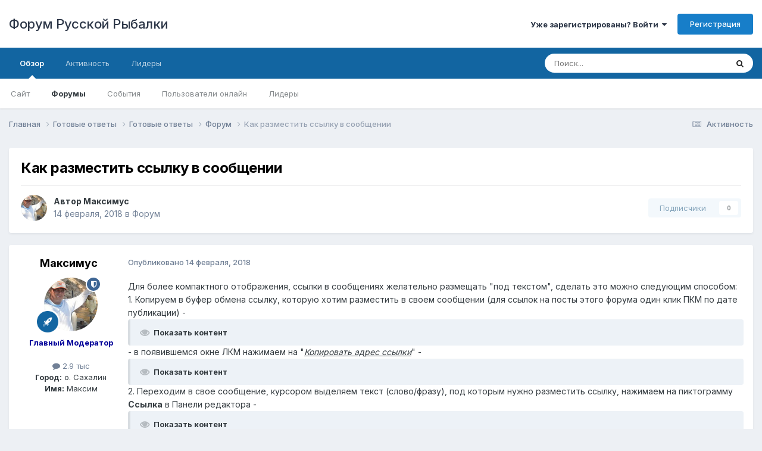

--- FILE ---
content_type: text/html;charset=UTF-8
request_url: https://rus-fishsoft.ru/forum/index.php?/topic/33004-%D0%BA%D0%B0%D0%BA-%D1%80%D0%B0%D0%B7%D0%BC%D0%B5%D1%81%D1%82%D0%B8%D1%82%D1%8C-%D1%81%D1%81%D1%8B%D0%BB%D0%BA%D1%83-%D0%B2-%D1%81%D0%BE%D0%BE%D0%B1%D1%89%D0%B5%D0%BD%D0%B8%D0%B8/
body_size: 12116
content:
<!DOCTYPE html>
<html lang="ru-RU" dir="ltr">
	<head>
		<meta charset="utf-8">
        
		<title>Как разместить ссылку в сообщении - Форум - Форум Русской Рыбалки</title>
		
		
		
		

	<meta name="viewport" content="width=device-width, initial-scale=1">



	<meta name="twitter:card" content="summary_large_image" />




	
		
			
				<meta property="og:title" content="Как разместить ссылку в сообщении">
			
		
	

	
		
			
				<meta property="og:type" content="website">
			
		
	

	
		
			
				<meta property="og:url" content="https://rus-fishsoft.ru/forum/index.php?/topic/33004-%D0%BA%D0%B0%D0%BA-%D1%80%D0%B0%D0%B7%D0%BC%D0%B5%D1%81%D1%82%D0%B8%D1%82%D1%8C-%D1%81%D1%81%D1%8B%D0%BB%D0%BA%D1%83-%D0%B2-%D1%81%D0%BE%D0%BE%D0%B1%D1%89%D0%B5%D0%BD%D0%B8%D0%B8/">
			
		
	

	
		
			
				<meta name="description" content="Для более компактного отображения, ссылки в сообщениях желательно размещать &quot;под текстом&quot;, сделать это можно следующим способом: 1. Копируем в буфер обмена ссылку, которую хотим разместить в своем сообщении (для ссылок на посты этого форума один клик ПКМ по дате публикации) - Скрытый текст - в по...">
			
		
	

	
		
			
				<meta property="og:description" content="Для более компактного отображения, ссылки в сообщениях желательно размещать &quot;под текстом&quot;, сделать это можно следующим способом: 1. Копируем в буфер обмена ссылку, которую хотим разместить в своем сообщении (для ссылок на посты этого форума один клик ПКМ по дате публикации) - Скрытый текст - в по...">
			
		
	

	
		
			
				<meta property="og:updated_time" content="2018-02-14T01:08:36Z">
			
		
	

	
		
			
				<meta property="og:image" content="https://rus-fishsoft.ru/forum/uploads/monthly_2018_02/5a838fc90a18c_2018-02-14(7).png.8c21cc33cf3a6489127bc55c14fce32b.png">
			
		
	

	
		
			
				<meta property="og:site_name" content="Форум Русской Рыбалки">
			
		
	

	
		
			
				<meta property="og:locale" content="ru_RU">
			
		
	


	
		<link rel="canonical" href="https://rus-fishsoft.ru/forum/index.php?/topic/33004-%D0%BA%D0%B0%D0%BA-%D1%80%D0%B0%D0%B7%D0%BC%D0%B5%D1%81%D1%82%D0%B8%D1%82%D1%8C-%D1%81%D1%81%D1%8B%D0%BB%D0%BA%D1%83-%D0%B2-%D1%81%D0%BE%D0%BE%D0%B1%D1%89%D0%B5%D0%BD%D0%B8%D0%B8/" />
	





<link rel="manifest" href="https://rus-fishsoft.ru/forum/index.php?/manifest.webmanifest/">
<meta name="msapplication-config" content="https://rus-fishsoft.ru/forum/index.php?/browserconfig.xml/">
<meta name="msapplication-starturl" content="/">
<meta name="application-name" content="Форум Русской Рыбалки">
<meta name="apple-mobile-web-app-title" content="Форум Русской Рыбалки">

	<meta name="theme-color" content="#ffffff">










<link rel="preload" href="//rus-fishsoft.ru/forum/applications/core/interface/font/fontawesome-webfont.woff2?v=4.7.0" as="font" crossorigin="anonymous">
		


	<link rel="preconnect" href="https://fonts.googleapis.com">
	<link rel="preconnect" href="https://fonts.gstatic.com" crossorigin>
	
		<link href="https://fonts.googleapis.com/css2?family=Inter:wght@300;400;500;600;700&display=swap" rel="stylesheet">
	



	<link rel='stylesheet' href='https://rus-fishsoft.ru/forum/uploads/css_built_1/341e4a57816af3ba440d891ca87450ff_framework.css?v=28b77020211756272743' media='all'>

	<link rel='stylesheet' href='https://rus-fishsoft.ru/forum/uploads/css_built_1/05e81b71abe4f22d6eb8d1a929494829_responsive.css?v=28b77020211756272743' media='all'>

	<link rel='stylesheet' href='https://rus-fishsoft.ru/forum/uploads/css_built_1/20446cf2d164adcc029377cb04d43d17_flags.css?v=28b77020211756272743' media='all'>

	<link rel='stylesheet' href='https://rus-fishsoft.ru/forum/uploads/css_built_1/90eb5adf50a8c640f633d47fd7eb1778_core.css?v=28b77020211756272743' media='all'>

	<link rel='stylesheet' href='https://rus-fishsoft.ru/forum/uploads/css_built_1/5a0da001ccc2200dc5625c3f3934497d_core_responsive.css?v=28b77020211756272743' media='all'>

	<link rel='stylesheet' href='https://rus-fishsoft.ru/forum/uploads/css_built_1/62e269ced0fdab7e30e026f1d30ae516_forums.css?v=28b77020211756272743' media='all'>

	<link rel='stylesheet' href='https://rus-fishsoft.ru/forum/uploads/css_built_1/76e62c573090645fb99a15a363d8620e_forums_responsive.css?v=28b77020211756272743' media='all'>

	<link rel='stylesheet' href='https://rus-fishsoft.ru/forum/uploads/css_built_1/ebdea0c6a7dab6d37900b9190d3ac77b_topics.css?v=28b77020211756272743' media='all'>





<link rel='stylesheet' href='https://rus-fishsoft.ru/forum/uploads/css_built_1/258adbb6e4f3e83cd3b355f84e3fa002_custom.css?v=28b77020211756272743' media='all'>




		
		

	</head>
	<body class='ipsApp ipsApp_front ipsJS_none ipsClearfix' data-controller='core.front.core.app' data-message="" data-pageApp='forums' data-pageLocation='front' data-pageModule='forums' data-pageController='topic' data-pageID='33004'  >
		
        

        

		<a href='#ipsLayout_mainArea' class='ipsHide' title='Перейти к основному содержанию на этой странице' accesskey='m'>Перейти к содержанию</a>
		





		<div id='ipsLayout_header' class='ipsClearfix'>
			<header>
				<div class='ipsLayout_container'>
					

<a href='https://rus-fishsoft.ru/forum/' id='elSiteTitle' accesskey='1'>Форум Русской Рыбалки</a>

					
						

	<ul id='elUserNav' class='ipsList_inline cSignedOut ipsResponsive_showDesktop'>
		
        
		
        
        
            
            <li id='elSignInLink'>
                <a href='https://rus-fishsoft.ru/forum/index.php?/login/' data-ipsMenu-closeOnClick="false" data-ipsMenu id='elUserSignIn'>
                    Уже зарегистрированы? Войти &nbsp;<i class='fa fa-caret-down'></i>
                </a>
                
<div id='elUserSignIn_menu' class='ipsMenu ipsMenu_auto ipsHide'>
	<form accept-charset='utf-8' method='post' action='https://rus-fishsoft.ru/forum/index.php?/login/'>
		<input type="hidden" name="csrfKey" value="e34dabd57aaa8876a9b2f872af46d250">
		<input type="hidden" name="ref" value="[base64]">
		<div data-role="loginForm">
			
			
			
				
<div class="ipsPad ipsForm ipsForm_vertical">
	<h4 class="ipsType_sectionHead">Войти</h4>
	<br><br>
	<ul class='ipsList_reset'>
		<li class="ipsFieldRow ipsFieldRow_noLabel ipsFieldRow_fullWidth">
			
			
				<input type="text" placeholder="Отображаемое имя или email адрес" name="auth" autocomplete="email">
			
		</li>
		<li class="ipsFieldRow ipsFieldRow_noLabel ipsFieldRow_fullWidth">
			<input type="password" placeholder="Пароль" name="password" autocomplete="current-password">
		</li>
		<li class="ipsFieldRow ipsFieldRow_checkbox ipsClearfix">
			<span class="ipsCustomInput">
				<input type="checkbox" name="remember_me" id="remember_me_checkbox" value="1" checked aria-checked="true">
				<span></span>
			</span>
			<div class="ipsFieldRow_content">
				<label class="ipsFieldRow_label" for="remember_me_checkbox">Запомнить</label>
				<span class="ipsFieldRow_desc">Не рекомендуется для компьютеров с общим доступом</span>
			</div>
		</li>
		<li class="ipsFieldRow ipsFieldRow_fullWidth">
			<button type="submit" name="_processLogin" value="usernamepassword" class="ipsButton ipsButton_primary ipsButton_small" id="elSignIn_submit">Войти</button>
			
				<p class="ipsType_right ipsType_small">
					
						<a href='https://rus-fishsoft.ru/forum/index.php?/lostpassword/' data-ipsDialog data-ipsDialog-title='Забыли пароль?'>
					
					Забыли пароль?</a>
				</p>
			
		</li>
	</ul>
</div>
			
		</div>
	</form>
</div>
            </li>
            
        
		
			<li>
				
					<a href='https://rus-fishsoft.ru/forum/index.php?/register/' data-ipsDialog data-ipsDialog-size='narrow' data-ipsDialog-title='Регистрация' id='elRegisterButton' class='ipsButton ipsButton_normal ipsButton_primary'>Регистрация</a>
				
			</li>
		
	</ul>

						
<ul class='ipsMobileHamburger ipsList_reset ipsResponsive_hideDesktop'>
	<li data-ipsDrawer data-ipsDrawer-drawerElem='#elMobileDrawer'>
		<a href='#' >
			
			
				
			
			
			
			<i class='fa fa-navicon'></i>
		</a>
	</li>
</ul>
					
				</div>
			</header>
			

	<nav data-controller='core.front.core.navBar' class=' ipsResponsive_showDesktop'>
		<div class='ipsNavBar_primary ipsLayout_container '>
			<ul data-role="primaryNavBar" class='ipsClearfix'>
				


	
		
		
			
		
		<li class='ipsNavBar_active' data-active id='elNavSecondary_1' data-role="navBarItem" data-navApp="core" data-navExt="CustomItem">
			
			
				<a href="https://rus-fishsoft.ru/forum/"  data-navItem-id="1" data-navDefault>
					Обзор<span class='ipsNavBar_active__identifier'></span>
				</a>
			
			
				<ul class='ipsNavBar_secondary ' data-role='secondaryNavBar'>
					


	
		
		
		<li  id='elNavSecondary_17' data-role="navBarItem" data-navApp="core" data-navExt="CustomItem">
			
			
				<a href="http://rus-fishsoft.ru" target='_blank' rel="noopener" data-navItem-id="17" >
					Сайт<span class='ipsNavBar_active__identifier'></span>
				</a>
			
			
		</li>
	
	

	
		
		
			
		
		<li class='ipsNavBar_active' data-active id='elNavSecondary_10' data-role="navBarItem" data-navApp="forums" data-navExt="Forums">
			
			
				<a href="https://rus-fishsoft.ru/forum/index.php"  data-navItem-id="10" data-navDefault>
					Форумы<span class='ipsNavBar_active__identifier'></span>
				</a>
			
			
		</li>
	
	

	
		
		
		<li  id='elNavSecondary_11' data-role="navBarItem" data-navApp="calendar" data-navExt="Calendar">
			
			
				<a href="https://rus-fishsoft.ru/forum/index.php?/events/"  data-navItem-id="11" >
					События<span class='ipsNavBar_active__identifier'></span>
				</a>
			
			
		</li>
	
	

	
		
		
		<li  id='elNavSecondary_14' data-role="navBarItem" data-navApp="core" data-navExt="OnlineUsers">
			
			
				<a href="https://rus-fishsoft.ru/forum/index.php?/online/"  data-navItem-id="14" >
					Пользователи онлайн<span class='ipsNavBar_active__identifier'></span>
				</a>
			
			
		</li>
	
	

	
		
		
		<li  id='elNavSecondary_15' data-role="navBarItem" data-navApp="core" data-navExt="Leaderboard">
			
			
				<a href="https://rus-fishsoft.ru/forum/index.php?/leaderboard/"  data-navItem-id="15" >
					Лидеры<span class='ipsNavBar_active__identifier'></span>
				</a>
			
			
		</li>
	
	

					<li class='ipsHide' id='elNavigationMore_1' data-role='navMore'>
						<a href='#' data-ipsMenu data-ipsMenu-appendTo='#elNavigationMore_1' id='elNavigationMore_1_dropdown'>Больше <i class='fa fa-caret-down'></i></a>
						<ul class='ipsHide ipsMenu ipsMenu_auto' id='elNavigationMore_1_dropdown_menu' data-role='moreDropdown'></ul>
					</li>
				</ul>
			
		</li>
	
	

	
		
		
		<li  id='elNavSecondary_2' data-role="navBarItem" data-navApp="core" data-navExt="CustomItem">
			
			
				<a href="https://rus-fishsoft.ru/forum/index.php?/discover/"  data-navItem-id="2" >
					Активность<span class='ipsNavBar_active__identifier'></span>
				</a>
			
			
				<ul class='ipsNavBar_secondary ipsHide' data-role='secondaryNavBar'>
					


	
		
		
		<li  id='elNavSecondary_4' data-role="navBarItem" data-navApp="core" data-navExt="AllActivity">
			
			
				<a href="https://rus-fishsoft.ru/forum/index.php?/discover/"  data-navItem-id="4" >
					Активность<span class='ipsNavBar_active__identifier'></span>
				</a>
			
			
		</li>
	
	

	
	

	
	

	
	

	
		
		
		<li  id='elNavSecondary_8' data-role="navBarItem" data-navApp="core" data-navExt="Search">
			
			
				<a href="https://rus-fishsoft.ru/forum/index.php?/search/"  data-navItem-id="8" >
					Поиск<span class='ipsNavBar_active__identifier'></span>
				</a>
			
			
		</li>
	
	

					<li class='ipsHide' id='elNavigationMore_2' data-role='navMore'>
						<a href='#' data-ipsMenu data-ipsMenu-appendTo='#elNavigationMore_2' id='elNavigationMore_2_dropdown'>Больше <i class='fa fa-caret-down'></i></a>
						<ul class='ipsHide ipsMenu ipsMenu_auto' id='elNavigationMore_2_dropdown_menu' data-role='moreDropdown'></ul>
					</li>
				</ul>
			
		</li>
	
	

	
		
		
		<li  id='elNavSecondary_16' data-role="navBarItem" data-navApp="core" data-navExt="Leaderboard">
			
			
				<a href="https://rus-fishsoft.ru/forum/index.php?/leaderboard/"  data-navItem-id="16" >
					Лидеры<span class='ipsNavBar_active__identifier'></span>
				</a>
			
			
		</li>
	
	

				<li class='ipsHide' id='elNavigationMore' data-role='navMore'>
					<a href='#' data-ipsMenu data-ipsMenu-appendTo='#elNavigationMore' id='elNavigationMore_dropdown'>Больше</a>
					<ul class='ipsNavBar_secondary ipsHide' data-role='secondaryNavBar'>
						<li class='ipsHide' id='elNavigationMore_more' data-role='navMore'>
							<a href='#' data-ipsMenu data-ipsMenu-appendTo='#elNavigationMore_more' id='elNavigationMore_more_dropdown'>Больше <i class='fa fa-caret-down'></i></a>
							<ul class='ipsHide ipsMenu ipsMenu_auto' id='elNavigationMore_more_dropdown_menu' data-role='moreDropdown'></ul>
						</li>
					</ul>
				</li>
			</ul>
			

	<div id="elSearchWrapper">
		<div id='elSearch' data-controller="core.front.core.quickSearch">
			<form accept-charset='utf-8' action='//rus-fishsoft.ru/forum/index.php?/search/&amp;do=quicksearch' method='post'>
                <input type='search' id='elSearchField' placeholder='Поиск...' name='q' autocomplete='off' aria-label='Поиск'>
                <details class='cSearchFilter'>
                    <summary class='cSearchFilter__text'></summary>
                    <ul class='cSearchFilter__menu'>
                        
                        <li><label><input type="radio" name="type" value="all" ><span class='cSearchFilter__menuText'>Везде</span></label></li>
                        
                            
                                <li><label><input type="radio" name="type" value='contextual_{&quot;type&quot;:&quot;forums_topic&quot;,&quot;nodes&quot;:620}' checked><span class='cSearchFilter__menuText'>Этот форум</span></label></li>
                            
                                <li><label><input type="radio" name="type" value='contextual_{&quot;type&quot;:&quot;forums_topic&quot;,&quot;item&quot;:33004}' checked><span class='cSearchFilter__menuText'>Эта тема</span></label></li>
                            
                        
                        
                            <li><label><input type="radio" name="type" value="forums_topic"><span class='cSearchFilter__menuText'>Темы</span></label></li>
                        
                            <li><label><input type="radio" name="type" value="calendar_event"><span class='cSearchFilter__menuText'>События</span></label></li>
                        
                            <li><label><input type="radio" name="type" value="core_members"><span class='cSearchFilter__menuText'>Пользователи</span></label></li>
                        
                    </ul>
                </details>
				<button class='cSearchSubmit' type="submit" aria-label='Поиск'><i class="fa fa-search"></i></button>
			</form>
		</div>
	</div>

		</div>
	</nav>

			
<ul id='elMobileNav' class='ipsResponsive_hideDesktop' data-controller='core.front.core.mobileNav'>
	
		
			
			
				
				
			
				
				
			
				
					<li id='elMobileBreadcrumb'>
						<a href='https://rus-fishsoft.ru/forum/index.php?/forum/620-%D1%84%D0%BE%D1%80%D1%83%D0%BC/'>
							<span>Форум</span>
						</a>
					</li>
				
				
			
				
				
			
		
	
	
	
	<li >
		<a data-action="defaultStream" href='https://rus-fishsoft.ru/forum/index.php?/discover/'><i class="fa fa-newspaper-o" aria-hidden="true"></i></a>
	</li>

	

	
		<li class='ipsJS_show'>
			<a href='https://rus-fishsoft.ru/forum/index.php?/search/'><i class='fa fa-search'></i></a>
		</li>
	
</ul>
		</div>
		<main id='ipsLayout_body' class='ipsLayout_container'>
			<div id='ipsLayout_contentArea'>
				<div id='ipsLayout_contentWrapper'>
					
<nav class='ipsBreadcrumb ipsBreadcrumb_top ipsFaded_withHover'>
	

	<ul class='ipsList_inline ipsPos_right'>
		
		<li >
			<a data-action="defaultStream" class='ipsType_light '  href='https://rus-fishsoft.ru/forum/index.php?/discover/'><i class="fa fa-newspaper-o" aria-hidden="true"></i> <span>Активность</span></a>
		</li>
		
	</ul>

	<ul data-role="breadcrumbList">
		<li>
			<a title="Главная" href='https://rus-fishsoft.ru/forum/'>
				<span>Главная <i class='fa fa-angle-right'></i></span>
			</a>
		</li>
		
		
			<li>
				
					<a href='https://rus-fishsoft.ru/forum/index.php?/forum/107-%D0%B3%D0%BE%D1%82%D0%BE%D0%B2%D1%8B%D0%B5-%D0%BE%D1%82%D0%B2%D0%B5%D1%82%D1%8B/'>
						<span>Готовые ответы <i class='fa fa-angle-right' aria-hidden="true"></i></span>
					</a>
				
			</li>
		
			<li>
				
					<a href='https://rus-fishsoft.ru/forum/index.php?/forum/109-%D0%B3%D0%BE%D1%82%D0%BE%D0%B2%D1%8B%D0%B5-%D0%BE%D1%82%D0%B2%D0%B5%D1%82%D1%8B/'>
						<span>Готовые ответы <i class='fa fa-angle-right' aria-hidden="true"></i></span>
					</a>
				
			</li>
		
			<li>
				
					<a href='https://rus-fishsoft.ru/forum/index.php?/forum/620-%D1%84%D0%BE%D1%80%D1%83%D0%BC/'>
						<span>Форум <i class='fa fa-angle-right' aria-hidden="true"></i></span>
					</a>
				
			</li>
		
			<li>
				
					Как разместить ссылку в сообщении
				
			</li>
		
	</ul>
</nav>
					
					<div id='ipsLayout_mainArea'>
						
						
						
						

	




						



<div class='ipsPageHeader ipsResponsive_pull ipsBox ipsPadding sm:ipsPadding:half ipsMargin_bottom'>
		
	
	<div class='ipsFlex ipsFlex-ai:center ipsFlex-fw:wrap ipsGap:4'>
		<div class='ipsFlex-flex:11'>
			<h1 class='ipsType_pageTitle ipsContained_container'>
				

				
				
					<span class='ipsType_break ipsContained'>
						<span>Как разместить ссылку в сообщении</span>
					</span>
				
			</h1>
			
			
		</div>
		
	</div>
	<hr class='ipsHr'>
	<div class='ipsPageHeader__meta ipsFlex ipsFlex-jc:between ipsFlex-ai:center ipsFlex-fw:wrap ipsGap:3'>
		<div class='ipsFlex-flex:11'>
			<div class='ipsPhotoPanel ipsPhotoPanel_mini ipsPhotoPanel_notPhone ipsClearfix'>
				


	<a href="https://rus-fishsoft.ru/forum/index.php?/profile/461-%D0%BC%D0%B0%D0%BA%D1%81%D0%B8%D0%BC%D1%83%D1%81/" rel="nofollow" data-ipsHover data-ipsHover-width="370" data-ipsHover-target="https://rus-fishsoft.ru/forum/index.php?/profile/461-%D0%BC%D0%B0%D0%BA%D1%81%D0%B8%D0%BC%D1%83%D1%81/&amp;do=hovercard" class="ipsUserPhoto ipsUserPhoto_mini" title="Перейти в профиль Максимус">
		<img src='https://rus-fishsoft.ru/forum/uploads/monthly_2020_01/DSC_9428.thumb.jpg.2f92b66490afb99be6d504aec482f6c8.jpg' alt='Максимус' loading="lazy">
	</a>

				<div>
					<p class='ipsType_reset ipsType_blendLinks'>
						<span class='ipsType_normal'>
						
							<strong>Автор 


<a href='https://rus-fishsoft.ru/forum/index.php?/profile/461-%D0%BC%D0%B0%D0%BA%D1%81%D0%B8%D0%BC%D1%83%D1%81/' rel="nofollow" data-ipsHover data-ipsHover-width='370' data-ipsHover-target='https://rus-fishsoft.ru/forum/index.php?/profile/461-%D0%BC%D0%B0%D0%BA%D1%81%D0%B8%D0%BC%D1%83%D1%81/&amp;do=hovercard&amp;referrer=https%253A%252F%252Frus-fishsoft.ru%252Fforum%252Findex.php%253F%252Ftopic%252F33004-%2525D0%2525BA%2525D0%2525B0%2525D0%2525BA-%2525D1%252580%2525D0%2525B0%2525D0%2525B7%2525D0%2525BC%2525D0%2525B5%2525D1%252581%2525D1%252582%2525D0%2525B8%2525D1%252582%2525D1%25258C-%2525D1%252581%2525D1%252581%2525D1%25258B%2525D0%2525BB%2525D0%2525BA%2525D1%252583-%2525D0%2525B2-%2525D1%252581%2525D0%2525BE%2525D0%2525BE%2525D0%2525B1%2525D1%252589%2525D0%2525B5%2525D0%2525BD%2525D0%2525B8%2525D0%2525B8%252F' title="Перейти в профиль Максимус" class="ipsType_break">Максимус</a></strong><br />
							<span class='ipsType_light'><time datetime='2018-02-14T01:08:36Z' title='02/14/18 01:08' data-short='7 г.'>14 февраля, 2018</time> в <a href="https://rus-fishsoft.ru/forum/index.php?/forum/620-%D1%84%D0%BE%D1%80%D1%83%D0%BC/">Форум</a></span>
						
						</span>
					</p>
				</div>
			</div>
		</div>
		
			<div class='ipsFlex-flex:01 ipsResponsive_hidePhone'>
				<div class='ipsShareLinks'>
					
						


					
					
                    

					



					

<div data-followApp='forums' data-followArea='topic' data-followID='33004' data-controller='core.front.core.followButton'>
	

	<a href='https://rus-fishsoft.ru/forum/index.php?/login/' rel="nofollow" class="ipsFollow ipsPos_middle ipsButton ipsButton_light ipsButton_verySmall ipsButton_disabled" data-role="followButton" data-ipsTooltip title='Авторизация'>
		<span>Подписчики</span>
		<span class='ipsCommentCount'>0</span>
	</a>

</div>
				</div>
			</div>
					
	</div>
	
	
</div>








<div class='ipsClearfix'>
	<ul class="ipsToolList ipsToolList_horizontal ipsClearfix ipsSpacer_both ipsResponsive_hidePhone">
		
		
		
	</ul>
</div>

<div id='comments' data-controller='core.front.core.commentFeed,forums.front.topic.view, core.front.core.ignoredComments' data-autoPoll data-baseURL='https://rus-fishsoft.ru/forum/index.php?/topic/33004-%D0%BA%D0%B0%D0%BA-%D1%80%D0%B0%D0%B7%D0%BC%D0%B5%D1%81%D1%82%D0%B8%D1%82%D1%8C-%D1%81%D1%81%D1%8B%D0%BB%D0%BA%D1%83-%D0%B2-%D1%81%D0%BE%D0%BE%D0%B1%D1%89%D0%B5%D0%BD%D0%B8%D0%B8/' data-lastPage data-feedID='topic-33004' class='cTopic ipsClear ipsSpacer_top'>
	
			
	

	

<div data-controller='core.front.core.recommendedComments' data-url='https://rus-fishsoft.ru/forum/index.php?/topic/33004-%D0%BA%D0%B0%D0%BA-%D1%80%D0%B0%D0%B7%D0%BC%D0%B5%D1%81%D1%82%D0%B8%D1%82%D1%8C-%D1%81%D1%81%D1%8B%D0%BB%D0%BA%D1%83-%D0%B2-%D1%81%D0%BE%D0%BE%D0%B1%D1%89%D0%B5%D0%BD%D0%B8%D0%B8/&amp;recommended=comments' class='ipsRecommendedComments ipsHide'>
	<div data-role="recommendedComments">
		<h2 class='ipsType_sectionHead ipsType_large ipsType_bold ipsMargin_bottom'>Рекомендуемые сообщения</h2>
		
	</div>
</div>
	
	<div id="elPostFeed" data-role='commentFeed' data-controller='core.front.core.moderation' >
		<form action="https://rus-fishsoft.ru/forum/index.php?/topic/33004-%D0%BA%D0%B0%D0%BA-%D1%80%D0%B0%D0%B7%D0%BC%D0%B5%D1%81%D1%82%D0%B8%D1%82%D1%8C-%D1%81%D1%81%D1%8B%D0%BB%D0%BA%D1%83-%D0%B2-%D1%81%D0%BE%D0%BE%D0%B1%D1%89%D0%B5%D0%BD%D0%B8%D0%B8/&amp;csrfKey=e34dabd57aaa8876a9b2f872af46d250&amp;do=multimodComment" method="post" data-ipsPageAction data-role='moderationTools'>
			
			
				

					

					
					



<a id='findComment-365503'></a>
<a id='comment-365503'></a>
<article  id='elComment_365503' class='cPost ipsBox ipsResponsive_pull  ipsComment  ipsComment_parent ipsClearfix ipsClear ipsColumns ipsColumns_noSpacing ipsColumns_collapsePhone    '>
	

	

	<div class='cAuthorPane_mobile ipsResponsive_showPhone'>
		<div class='cAuthorPane_photo'>
			<div class='cAuthorPane_photoWrap'>
				


	<a href="https://rus-fishsoft.ru/forum/index.php?/profile/461-%D0%BC%D0%B0%D0%BA%D1%81%D0%B8%D0%BC%D1%83%D1%81/" rel="nofollow" data-ipsHover data-ipsHover-width="370" data-ipsHover-target="https://rus-fishsoft.ru/forum/index.php?/profile/461-%D0%BC%D0%B0%D0%BA%D1%81%D0%B8%D0%BC%D1%83%D1%81/&amp;do=hovercard" class="ipsUserPhoto ipsUserPhoto_large" title="Перейти в профиль Максимус">
		<img src='https://rus-fishsoft.ru/forum/uploads/monthly_2020_01/DSC_9428.thumb.jpg.2f92b66490afb99be6d504aec482f6c8.jpg' alt='Максимус' loading="lazy">
	</a>

				
				<span class="cAuthorPane_badge cAuthorPane_badge--moderator" data-ipsTooltip title="Максимус модератор"></span>
				
				
					<a href="https://rus-fishsoft.ru/forum/index.php?/profile/461-%D0%BC%D0%B0%D0%BA%D1%81%D0%B8%D0%BC%D1%83%D1%81/badges/" rel="nofollow">
						
<img src='https://rus-fishsoft.ru/forum/uploads/set_resources_1/84c1e40ea0e759e3f1505eb1788ddf3c_default_rank.png' loading="lazy" alt="Продвинутый пользователь" class="cAuthorPane_badge cAuthorPane_badge--rank ipsOutline ipsOutline:2px" data-ipsTooltip title="Звание: Продвинутый пользователь (3/3)">
					</a>
				
			</div>
		</div>
		<div class='cAuthorPane_content'>
			<h3 class='ipsType_sectionHead cAuthorPane_author ipsType_break ipsType_blendLinks ipsFlex ipsFlex-ai:center'>
				


<a href='https://rus-fishsoft.ru/forum/index.php?/profile/461-%D0%BC%D0%B0%D0%BA%D1%81%D0%B8%D0%BC%D1%83%D1%81/' rel="nofollow" data-ipsHover data-ipsHover-width='370' data-ipsHover-target='https://rus-fishsoft.ru/forum/index.php?/profile/461-%D0%BC%D0%B0%D0%BA%D1%81%D0%B8%D0%BC%D1%83%D1%81/&amp;do=hovercard&amp;referrer=https%253A%252F%252Frus-fishsoft.ru%252Fforum%252Findex.php%253F%252Ftopic%252F33004-%2525D0%2525BA%2525D0%2525B0%2525D0%2525BA-%2525D1%252580%2525D0%2525B0%2525D0%2525B7%2525D0%2525BC%2525D0%2525B5%2525D1%252581%2525D1%252582%2525D0%2525B8%2525D1%252582%2525D1%25258C-%2525D1%252581%2525D1%252581%2525D1%25258B%2525D0%2525BB%2525D0%2525BA%2525D1%252583-%2525D0%2525B2-%2525D1%252581%2525D0%2525BE%2525D0%2525BE%2525D0%2525B1%2525D1%252589%2525D0%2525B5%2525D0%2525BD%2525D0%2525B8%2525D0%2525B8%252F' title="Перейти в профиль Максимус" class="ipsType_break"><b><span style='color:#000099'>Максимус</span></b></a>
			</h3>
			<div class='ipsType_light ipsType_reset'>
			    <a href='https://rus-fishsoft.ru/forum/index.php?/topic/33004-%D0%BA%D0%B0%D0%BA-%D1%80%D0%B0%D0%B7%D0%BC%D0%B5%D1%81%D1%82%D0%B8%D1%82%D1%8C-%D1%81%D1%81%D1%8B%D0%BB%D0%BA%D1%83-%D0%B2-%D1%81%D0%BE%D0%BE%D0%B1%D1%89%D0%B5%D0%BD%D0%B8%D0%B8/#findComment-365503' rel="nofollow" class='ipsType_blendLinks'>Опубликовано <time datetime='2018-02-14T01:08:36Z' title='02/14/18 01:08' data-short='7 г.'>14 февраля, 2018</time></a>
				
			</div>
		</div>
	</div>
	<aside class='ipsComment_author cAuthorPane ipsColumn ipsColumn_medium ipsResponsive_hidePhone'>
		<h3 class='ipsType_sectionHead cAuthorPane_author ipsType_blendLinks ipsType_break'><strong>


<a href='https://rus-fishsoft.ru/forum/index.php?/profile/461-%D0%BC%D0%B0%D0%BA%D1%81%D0%B8%D0%BC%D1%83%D1%81/' rel="nofollow" data-ipsHover data-ipsHover-width='370' data-ipsHover-target='https://rus-fishsoft.ru/forum/index.php?/profile/461-%D0%BC%D0%B0%D0%BA%D1%81%D0%B8%D0%BC%D1%83%D1%81/&amp;do=hovercard&amp;referrer=https%253A%252F%252Frus-fishsoft.ru%252Fforum%252Findex.php%253F%252Ftopic%252F33004-%2525D0%2525BA%2525D0%2525B0%2525D0%2525BA-%2525D1%252580%2525D0%2525B0%2525D0%2525B7%2525D0%2525BC%2525D0%2525B5%2525D1%252581%2525D1%252582%2525D0%2525B8%2525D1%252582%2525D1%25258C-%2525D1%252581%2525D1%252581%2525D1%25258B%2525D0%2525BB%2525D0%2525BA%2525D1%252583-%2525D0%2525B2-%2525D1%252581%2525D0%2525BE%2525D0%2525BE%2525D0%2525B1%2525D1%252589%2525D0%2525B5%2525D0%2525BD%2525D0%2525B8%2525D0%2525B8%252F' title="Перейти в профиль Максимус" class="ipsType_break">Максимус</a></strong>
			
		</h3>
		<ul class='cAuthorPane_info ipsList_reset'>
			<li data-role='photo' class='cAuthorPane_photo'>
				<div class='cAuthorPane_photoWrap'>
					


	<a href="https://rus-fishsoft.ru/forum/index.php?/profile/461-%D0%BC%D0%B0%D0%BA%D1%81%D0%B8%D0%BC%D1%83%D1%81/" rel="nofollow" data-ipsHover data-ipsHover-width="370" data-ipsHover-target="https://rus-fishsoft.ru/forum/index.php?/profile/461-%D0%BC%D0%B0%D0%BA%D1%81%D0%B8%D0%BC%D1%83%D1%81/&amp;do=hovercard" class="ipsUserPhoto ipsUserPhoto_large" title="Перейти в профиль Максимус">
		<img src='https://rus-fishsoft.ru/forum/uploads/monthly_2020_01/DSC_9428.thumb.jpg.2f92b66490afb99be6d504aec482f6c8.jpg' alt='Максимус' loading="lazy">
	</a>

					
						<span class="cAuthorPane_badge cAuthorPane_badge--moderator" data-ipsTooltip title="Максимус модератор"></span>
					
					
						
<img src='https://rus-fishsoft.ru/forum/uploads/set_resources_1/84c1e40ea0e759e3f1505eb1788ddf3c_default_rank.png' loading="lazy" alt="Продвинутый пользователь" class="cAuthorPane_badge cAuthorPane_badge--rank ipsOutline ipsOutline:2px" data-ipsTooltip title="Звание: Продвинутый пользователь (3/3)">
					
				</div>
			</li>
			
				<li data-role='group'><b><span style='color:#000099'>Главный Модератор</span></b></li>
				
			
			
				<li data-role='stats' class='ipsMargin_top'>
					<ul class="ipsList_reset ipsType_light ipsFlex ipsFlex-ai:center ipsFlex-jc:center ipsGap_row:2 cAuthorPane_stats">
						<li>
							
								<a href="https://rus-fishsoft.ru/forum/index.php?/profile/461-%D0%BC%D0%B0%D0%BA%D1%81%D0%B8%D0%BC%D1%83%D1%81/content/" rel="nofollow" title="2924 сообщения" data-ipsTooltip class="ipsType_blendLinks">
							
								<i class="fa fa-comment"></i> 2.9 тыс
							
								</a>
							
						</li>
						
					</ul>
				</li>
			
			
				

	
	<li data-role='custom-field' class='ipsResponsive_hidePhone ipsType_break'>
		
<strong>Город:</strong> о. Сахалин
	</li>
	
	<li data-role='custom-field' class='ipsResponsive_hidePhone ipsType_break'>
		
<strong>Имя:</strong> Максим
	</li>
	

			
		</ul>
	</aside>
	<div class='ipsColumn ipsColumn_fluid ipsMargin:none'>
		

<div id='comment-365503_wrap' data-controller='core.front.core.comment' data-commentApp='forums' data-commentType='forums' data-commentID="365503" data-quoteData='{&quot;userid&quot;:461,&quot;username&quot;:&quot;\u041c\u0430\u043a\u0441\u0438\u043c\u0443\u0441&quot;,&quot;timestamp&quot;:1518570516,&quot;contentapp&quot;:&quot;forums&quot;,&quot;contenttype&quot;:&quot;forums&quot;,&quot;contentid&quot;:33004,&quot;contentclass&quot;:&quot;forums_Topic&quot;,&quot;contentcommentid&quot;:365503}' class='ipsComment_content ipsType_medium'>

	<div class='ipsComment_meta ipsType_light ipsFlex ipsFlex-ai:center ipsFlex-jc:between ipsFlex-fd:row-reverse'>
		<div class='ipsType_light ipsType_reset ipsType_blendLinks ipsComment_toolWrap'>
			<div class='ipsResponsive_hidePhone ipsComment_badges'>
				<ul class='ipsList_reset ipsFlex ipsFlex-jc:end ipsFlex-fw:wrap ipsGap:2 ipsGap_row:1'>
					
					
					
					
					
				</ul>
			</div>
			<ul class='ipsList_reset ipsComment_tools'>
				<li>
					<a href='#elControls_365503_menu' class='ipsComment_ellipsis' id='elControls_365503' title='Ещё...' data-ipsMenu data-ipsMenu-appendTo='#comment-365503_wrap'><i class='fa fa-ellipsis-h'></i></a>
					<ul id='elControls_365503_menu' class='ipsMenu ipsMenu_narrow ipsHide'>
						
						
                        
						
						
						
							
								
							
							
							
							
							
							
						
					</ul>
				</li>
				
			</ul>
		</div>

		<div class='ipsType_reset ipsResponsive_hidePhone'>
		   
		   Опубликовано <time datetime='2018-02-14T01:08:36Z' title='02/14/18 01:08' data-short='7 г.'>14 февраля, 2018</time>
		   
			
			<span class='ipsResponsive_hidePhone'>
				
				
			</span>
		</div>
	</div>

	

    

	<div class='cPost_contentWrap'>
		
		<div data-role='commentContent' class='ipsType_normal ipsType_richText ipsPadding_bottom ipsContained' data-controller='core.front.core.lightboxedImages'>
			
<p>
	Для более компактного отображения, ссылки в сообщениях желательно размещать "под текстом", сделать это можно следующим способом:
</p>

<p>
	1. Копируем в буфер обмена ссылку, которую хотим разместить в своем сообщении (для ссылок на посты этого форума один клик ПКМ по дате публикации) - 
</p>

<div class="ipsSpoiler" data-ipsspoiler="">
	<div class="ipsSpoiler_header">
		<span>Скрытый текст</span>
	</div>

	<div class="ipsSpoiler_contents">
		<p>
			<a class="ipsAttachLink ipsAttachLink_image" href="https://rus-fishsoft.ru/forum/uploads/monthly_2018_02/2018-02-14.png.5c3aaadad486000365e18cd2be2416f5.png" data-fileid="39384" rel=""><img class="ipsImage ipsImage_thumbnailed" data-fileid="39384" data-unique="0b5ug50jj" src="//rus-fishsoft.ru/forum/applications/core/interface/js/spacer.png" alt="2018-02-14.png" data-src="https://rus-fishsoft.ru/forum/uploads/monthly_2018_02/2018-02-14.thumb.png.dd0e5369d81f7b0d7ade2607ba11e757.png" data-ratio="53,1" width="1000"></a>
		</p>
	</div>
</div>

<p>
	- в появившемся окне ЛКМ нажимаем на "<u><em>Копировать адрес ссылки</em></u>" - 
</p>

<div class="ipsSpoiler" data-ipsspoiler="">
	<div class="ipsSpoiler_header">
		<span>Скрытый текст</span>
	</div>

	<div class="ipsSpoiler_contents">
		<p>
			<a class="ipsAttachLink ipsAttachLink_image" href="https://rus-fishsoft.ru/forum/uploads/monthly_2018_02/5a838e73522ac_2018-02-14(2).png.78fbf379fae4631b3314ad1e7dc3b420.png" data-fileid="39385" rel=""><img class="ipsImage ipsImage_thumbnailed" data-fileid="39385" data-unique="tgyoxiykq" src="//rus-fishsoft.ru/forum/applications/core/interface/js/spacer.png" alt="2018-02-14 (2).png" data-src="https://rus-fishsoft.ru/forum/uploads/monthly_2018_02/5a838e737b21a_2018-02-14(2).thumb.png.11419824403bc031c0a53bba915df199.png" data-ratio="52,4" width="1000"></a>
		</p>
	</div>
</div>

<p>
	2. Переходим в свое сообщение, курсором выделяем текст (слово/фразу), под которым нужно разместить ссылку, нажимаем на пиктограмму <strong>Ссылка</strong> в Панели редактора - 
</p>

<div class="ipsSpoiler" data-ipsspoiler="">
	<div class="ipsSpoiler_header">
		<span>Скрытый текст</span>
	</div>

	<div class="ipsSpoiler_contents">
		<p>
			<img class="ipsImage ipsImage_thumbnailed" data-fileid="39386" data-unique="mcyhz8vde" src="//rus-fishsoft.ru/forum/applications/core/interface/js/spacer.png" alt="2018-02-14 (4).png" data-src="https://rus-fishsoft.ru/forum/uploads/monthly_2018_02/5a838f050ef66_2018-02-14(4).png.625275f6f55ac5ac0c82ccc9f11cb3e2.png" data-ratio="38,37" width="993"></p>
	</div>
</div>

<p>
	- и получаем это окно с двумя полями для ввода - 
</p>

<div class="ipsSpoiler" data-ipsspoiler="">
	<div class="ipsSpoiler_header">
		<span>Скрытый текст</span>
	</div>

	<div class="ipsSpoiler_contents">
		<p>
			<a class="ipsAttachLink ipsAttachLink_image" href="https://rus-fishsoft.ru/forum/uploads/monthly_2018_02/5a838f3cdaf47_2018-02-14(5).png.948e1db56d982cb308fd9b9f44923d7f.png" data-fileid="39387" rel=""><img class="ipsImage ipsImage_thumbnailed" data-fileid="39387" data-unique="plwhjckze" src="//rus-fishsoft.ru/forum/applications/core/interface/js/spacer.png" alt="2018-02-14 (5).png" data-src="https://rus-fishsoft.ru/forum/uploads/monthly_2018_02/5a838f3d033d6_2018-02-14(5).thumb.png.135848336e74ad9680e0410c27964572.png" data-ratio="33,8" width="1000"></a>
		</p>
	</div>
</div>

<p>
	Курсор по умолчанию уже находится в верхнем поле <strong>Ссылка</strong>, поэтому достаточно нажать комбинацию клавиш <strong>Ctrl+V</strong> или 1 клик ПКМ по полю <strong>Ссылка</strong>-Вставить, - и ссылка из буфера обмена скопируется в нужное место - 
</p>

<div class="ipsSpoiler" data-ipsspoiler="">
	<div class="ipsSpoiler_header">
		<span>Скрытый текст</span>
	</div>

	<div class="ipsSpoiler_contents">
		<p>
			<a class="ipsAttachLink ipsAttachLink_image" href="https://rus-fishsoft.ru/forum/uploads/monthly_2018_02/5a838f6d67e7d_2018-02-14(6).png.99f84c4b57fe80e03678fd562bb6c8ee.png" data-fileid="39388" rel=""><img class="ipsImage ipsImage_thumbnailed" data-fileid="39388" data-unique="gnueg94ib" src="//rus-fishsoft.ru/forum/applications/core/interface/js/spacer.png" alt="2018-02-14 (6).png" data-src="https://rus-fishsoft.ru/forum/uploads/monthly_2018_02/5a838f6d83867_2018-02-14(6).thumb.png.7d75c8b000be56435872a028ace045db.png" data-ratio="33,6" width="1000"></a>
		</p>
	</div>
</div>

<p>
	Нижнее поле <strong>Текст ссылки</strong> редактировать не нужно, там показан текст, который мы перед этим выделили, под ним и будет "спрятана" ссылка. В левом нижнем углу окна жмем <strong>Вставить в сообщение</strong> и видим, что текст, который мы выделяли, стал синим и подчеркнутым - 
</p>

<div class="ipsSpoiler" data-ipsspoiler="">
	<div class="ipsSpoiler_header">
		<span>Скрытый текст</span>
	</div>

	<div class="ipsSpoiler_contents">
		<p>
			<img class="ipsImage ipsImage_thumbnailed" data-fileid="39389" data-unique="3d5k7tcq4" src="//rus-fishsoft.ru/forum/applications/core/interface/js/spacer.png" alt="2018-02-14 (7).png" data-src="https://rus-fishsoft.ru/forum/uploads/monthly_2018_02/5a838fc90a18c_2018-02-14(7).png.8c21cc33cf3a6489127bc55c14fce32b.png" data-ratio="38,28" width="998"></p>
	</div>
</div>

<p>
	- после публикации сообщения он станет кликабельным и будет переводить по ссылке.
</p>


			
		</div>

		

		
			

		
	</div>

	
    
</div>
	</div>
</article>
					
					
					
				
			
			
<input type="hidden" name="csrfKey" value="e34dabd57aaa8876a9b2f872af46d250" />


		</form>
	</div>

	
	
	
	
	
		<a id='replyForm'></a>
	<div data-role='replyArea' class='cTopicPostArea ipsBox ipsResponsive_pull ipsPadding cTopicPostArea_noSize ipsSpacer_top' >
			
				
					
<div class='ipsComposeArea ipsComposeArea_withPhoto ipsComposeArea_unavailable ipsClearfix'>
	<div class='ipsPos_left ipsResponsive_hidePhone ipsResponsive_block'>

	<span class='ipsUserPhoto ipsUserPhoto_small '>
		<img src='https://rus-fishsoft.ru/forum/uploads/set_resources_1/84c1e40ea0e759e3f1505eb1788ddf3c_default_photo.png' alt='Гость' loading="lazy">
	</span>
</div>
	<div class='ipsComposeArea_editor'>
		<div class="ipsComposeArea_dummy">
			<span class='ipsType_warning'><i class="fa fa-warning"></i> Эта тема закрыта для публикации ответов. </span>
		
			
		</div>
	</div>
</div>
				
			
		</div>
	

	
		<div class='ipsBox ipsPadding ipsResponsive_pull ipsResponsive_showPhone ipsMargin_top'>
			<div class='ipsShareLinks'>
				
					


				
				
                

                

<div data-followApp='forums' data-followArea='topic' data-followID='33004' data-controller='core.front.core.followButton'>
	

	<a href='https://rus-fishsoft.ru/forum/index.php?/login/' rel="nofollow" class="ipsFollow ipsPos_middle ipsButton ipsButton_light ipsButton_verySmall ipsButton_disabled" data-role="followButton" data-ipsTooltip title='Авторизация'>
		<span>Подписчики</span>
		<span class='ipsCommentCount'>0</span>
	</a>

</div>
				
			</div>
		</div>
	
</div>



<div class='ipsPager ipsSpacer_top'>
	<div class="ipsPager_prev">
		
			<a href="https://rus-fishsoft.ru/forum/index.php?/forum/620-%D1%84%D0%BE%D1%80%D1%83%D0%BC/" title="Перейти к Форум" rel="parent">
				<span class="ipsPager_type">Перейти к списку тем</span>
			</a>
		
	</div>
	
</div>


						


					</div>
					


					
<nav class='ipsBreadcrumb ipsBreadcrumb_bottom ipsFaded_withHover'>
	
		


	

	<ul class='ipsList_inline ipsPos_right'>
		
		<li >
			<a data-action="defaultStream" class='ipsType_light '  href='https://rus-fishsoft.ru/forum/index.php?/discover/'><i class="fa fa-newspaper-o" aria-hidden="true"></i> <span>Активность</span></a>
		</li>
		
	</ul>

	<ul data-role="breadcrumbList">
		<li>
			<a title="Главная" href='https://rus-fishsoft.ru/forum/'>
				<span>Главная <i class='fa fa-angle-right'></i></span>
			</a>
		</li>
		
		
			<li>
				
					<a href='https://rus-fishsoft.ru/forum/index.php?/forum/107-%D0%B3%D0%BE%D1%82%D0%BE%D0%B2%D1%8B%D0%B5-%D0%BE%D1%82%D0%B2%D0%B5%D1%82%D1%8B/'>
						<span>Готовые ответы <i class='fa fa-angle-right' aria-hidden="true"></i></span>
					</a>
				
			</li>
		
			<li>
				
					<a href='https://rus-fishsoft.ru/forum/index.php?/forum/109-%D0%B3%D0%BE%D1%82%D0%BE%D0%B2%D1%8B%D0%B5-%D0%BE%D1%82%D0%B2%D0%B5%D1%82%D1%8B/'>
						<span>Готовые ответы <i class='fa fa-angle-right' aria-hidden="true"></i></span>
					</a>
				
			</li>
		
			<li>
				
					<a href='https://rus-fishsoft.ru/forum/index.php?/forum/620-%D1%84%D0%BE%D1%80%D1%83%D0%BC/'>
						<span>Форум <i class='fa fa-angle-right' aria-hidden="true"></i></span>
					</a>
				
			</li>
		
			<li>
				
					Как разместить ссылку в сообщении
				
			</li>
		
	</ul>
</nav>
				</div>
			</div>
			
		</main>
		<footer id='ipsLayout_footer' class='ipsClearfix'>
			<div class='ipsLayout_container'>
				
				


<ul class='ipsList_inline ipsType_center ipsSpacer_top' id="elFooterLinks">
	
	
	
	
	
	
	<li><a rel="nofollow" href='https://rus-fishsoft.ru/forum/index.php?/cookies/'>Cookie-файлы</a></li>

</ul>	


<p id='elCopyright'>
	<span id='elCopyright_userLine'></span>
	<a rel='nofollow' title='Invision Community' href='https://www.invisioncommunity.com/'>Powered by Invision Community</a>
</p>
			</div>
		</footer>
		
<div id='elMobileDrawer' class='ipsDrawer ipsHide'>
	<div class='ipsDrawer_menu'>
		<a href='#' class='ipsDrawer_close' data-action='close'><span>&times;</span></a>
		<div class='ipsDrawer_content ipsFlex ipsFlex-fd:column'>
			
				<div class='ipsPadding ipsBorder_bottom'>
					<ul class='ipsToolList ipsToolList_vertical'>
						<li>
							<a href='https://rus-fishsoft.ru/forum/index.php?/login/' id='elSigninButton_mobile' class='ipsButton ipsButton_light ipsButton_small ipsButton_fullWidth'>Уже зарегистрированы? Войти</a>
						</li>
						
							<li>
								
									<a href='https://rus-fishsoft.ru/forum/index.php?/register/' data-ipsDialog data-ipsDialog-size='narrow' data-ipsDialog-title='Регистрация' data-ipsDialog-fixed='true' id='elRegisterButton_mobile' class='ipsButton ipsButton_small ipsButton_fullWidth ipsButton_important'>Регистрация</a>
								
							</li>
						
					</ul>
				</div>
			

			

			<ul class='ipsDrawer_list ipsFlex-flex:11'>
				

				
				
				
				
					
						
						
							<li class='ipsDrawer_itemParent'>
								<h4 class='ipsDrawer_title'><a href='#'>Обзор</a></h4>
								<ul class='ipsDrawer_list'>
									<li data-action="back"><a href='#'>Назад</a></li>
									
									
										
										
										
											
												
											
										
											
												
											
										
											
												
											
										
											
												
											
										
											
												
											
										
									
													
									
									
									
										


	
		
			<li>
				<a href='http://rus-fishsoft.ru' target='_blank' rel="noopener">
					Сайт
				</a>
			</li>
		
	

	
		
			<li>
				<a href='https://rus-fishsoft.ru/forum/index.php' >
					Форумы
				</a>
			</li>
		
	

	
		
			<li>
				<a href='https://rus-fishsoft.ru/forum/index.php?/events/' >
					События
				</a>
			</li>
		
	

	
		
			<li>
				<a href='https://rus-fishsoft.ru/forum/index.php?/online/' >
					Пользователи онлайн
				</a>
			</li>
		
	

	
		
			<li>
				<a href='https://rus-fishsoft.ru/forum/index.php?/leaderboard/' >
					Лидеры
				</a>
			</li>
		
	

										
								</ul>
							</li>
						
					
				
					
						
						
							<li class='ipsDrawer_itemParent'>
								<h4 class='ipsDrawer_title'><a href='#'>Активность</a></h4>
								<ul class='ipsDrawer_list'>
									<li data-action="back"><a href='#'>Назад</a></li>
									
									
										
										
										
											
												
													
													
									
													
									
									
									
										


	
		
			<li>
				<a href='https://rus-fishsoft.ru/forum/index.php?/discover/' >
					Активность
				</a>
			</li>
		
	

	

	

	

	
		
			<li>
				<a href='https://rus-fishsoft.ru/forum/index.php?/search/' >
					Поиск
				</a>
			</li>
		
	

										
								</ul>
							</li>
						
					
				
					
						
						
							<li><a href='https://rus-fishsoft.ru/forum/index.php?/leaderboard/' >Лидеры</a></li>
						
					
				
				
			</ul>

			
		</div>
	</div>
</div>

<div id='elMobileCreateMenuDrawer' class='ipsDrawer ipsHide'>
	<div class='ipsDrawer_menu'>
		<a href='#' class='ipsDrawer_close' data-action='close'><span>&times;</span></a>
		<div class='ipsDrawer_content ipsSpacer_bottom ipsPad'>
			<ul class='ipsDrawer_list'>
				<li class="ipsDrawer_listTitle ipsType_reset">Создать...</li>
				
			</ul>
		</div>
	</div>
</div>
		
		

	
	<script type='text/javascript'>
		var ipsDebug = false;		
	
		var CKEDITOR_BASEPATH = '//rus-fishsoft.ru/forum/applications/core/interface/ckeditor/ckeditor/';
	
		var ipsSettings = {
			
			
			cookie_path: "/forum/",
			
			cookie_prefix: "ips4_",
			
			
			cookie_ssl: true,
			
            essential_cookies: ["oauth_authorize","member_id","login_key","clearAutosave","lastSearch","device_key","IPSSessionFront","loggedIn","noCache","hasJS","cookie_consent","cookie_consent_optional","forumpass_*"],
			upload_imgURL: "",
			message_imgURL: "",
			notification_imgURL: "",
			baseURL: "//rus-fishsoft.ru/forum/",
			jsURL: "//rus-fishsoft.ru/forum/applications/core/interface/js/js.php",
			csrfKey: "e34dabd57aaa8876a9b2f872af46d250",
			antiCache: "28b77020211756272743",
			jsAntiCache: "28b77020211767189410",
			disableNotificationSounds: true,
			useCompiledFiles: true,
			links_external: true,
			memberID: 0,
			lazyLoadEnabled: true,
			blankImg: "//rus-fishsoft.ru/forum/applications/core/interface/js/spacer.png",
			googleAnalyticsEnabled: false,
			matomoEnabled: false,
			viewProfiles: true,
			mapProvider: 'none',
			mapApiKey: '',
			pushPublicKey: "BI-x9s75S1PaGI5OU-nt8BVakmNwqbYsYW9K0eJE-U5uozP-bos5pFwAKBJl8waYE9D6OBbFGOWodedih-sJTP8",
			relativeDates: true
		};
		
		
		
		
			ipsSettings['maxImageDimensions'] = {
				width: 1000,
				height: 750
			};
		
		
	</script>





<script type='text/javascript' src='https://rus-fishsoft.ru/forum/uploads/javascript_global/root_library.js?v=28b77020211767189410' data-ips></script>


<script type='text/javascript' src='https://rus-fishsoft.ru/forum/uploads/javascript_global/root_js_lang_5.js?v=28b77020211767189410' data-ips></script>


<script type='text/javascript' src='https://rus-fishsoft.ru/forum/uploads/javascript_global/root_framework.js?v=28b77020211767189410' data-ips></script>


<script type='text/javascript' src='https://rus-fishsoft.ru/forum/uploads/javascript_core/global_global_core.js?v=28b77020211767189410' data-ips></script>


<script type='text/javascript' src='https://rus-fishsoft.ru/forum/uploads/javascript_global/root_front.js?v=28b77020211767189410' data-ips></script>


<script type='text/javascript' src='https://rus-fishsoft.ru/forum/uploads/javascript_core/front_front_core.js?v=28b77020211767189410' data-ips></script>


<script type='text/javascript' src='https://rus-fishsoft.ru/forum/uploads/javascript_forums/front_front_topic.js?v=28b77020211767189410' data-ips></script>


<script type='text/javascript' src='https://rus-fishsoft.ru/forum/uploads/javascript_global/root_map.js?v=28b77020211767189410' data-ips></script>



	<script type='text/javascript'>
		
			ips.setSetting( 'date_format', jQuery.parseJSON('"mm\/dd\/yy"') );
		
			ips.setSetting( 'date_first_day', jQuery.parseJSON('0') );
		
			ips.setSetting( 'ipb_url_filter_option', jQuery.parseJSON('"none"') );
		
			ips.setSetting( 'url_filter_any_action', jQuery.parseJSON('"allow"') );
		
			ips.setSetting( 'bypass_profanity', jQuery.parseJSON('0') );
		
			ips.setSetting( 'emoji_style', jQuery.parseJSON('"native"') );
		
			ips.setSetting( 'emoji_shortcodes', jQuery.parseJSON('true') );
		
			ips.setSetting( 'emoji_ascii', jQuery.parseJSON('true') );
		
			ips.setSetting( 'emoji_cache', jQuery.parseJSON('1744797075') );
		
			ips.setSetting( 'image_jpg_quality', jQuery.parseJSON('85') );
		
			ips.setSetting( 'cloud2', jQuery.parseJSON('false') );
		
			ips.setSetting( 'isAnonymous', jQuery.parseJSON('false') );
		
		
        
    </script>



<script type='application/ld+json'>
{
    "name": "\u041a\u0430\u043a \u0440\u0430\u0437\u043c\u0435\u0441\u0442\u0438\u0442\u044c \u0441\u0441\u044b\u043b\u043a\u0443 \u0432 \u0441\u043e\u043e\u0431\u0449\u0435\u043d\u0438\u0438",
    "headline": "\u041a\u0430\u043a \u0440\u0430\u0437\u043c\u0435\u0441\u0442\u0438\u0442\u044c \u0441\u0441\u044b\u043b\u043a\u0443 \u0432 \u0441\u043e\u043e\u0431\u0449\u0435\u043d\u0438\u0438",
    "text": "\u0414\u043b\u044f \u0431\u043e\u043b\u0435\u0435 \u043a\u043e\u043c\u043f\u0430\u043a\u0442\u043d\u043e\u0433\u043e \u043e\u0442\u043e\u0431\u0440\u0430\u0436\u0435\u043d\u0438\u044f, \u0441\u0441\u044b\u043b\u043a\u0438 \u0432 \u0441\u043e\u043e\u0431\u0449\u0435\u043d\u0438\u044f\u0445 \u0436\u0435\u043b\u0430\u0442\u0435\u043b\u044c\u043d\u043e \u0440\u0430\u0437\u043c\u0435\u0449\u0430\u0442\u044c \"\u043f\u043e\u0434 \u0442\u0435\u043a\u0441\u0442\u043e\u043c\", \u0441\u0434\u0435\u043b\u0430\u0442\u044c \u044d\u0442\u043e \u043c\u043e\u0436\u043d\u043e \u0441\u043b\u0435\u0434\u0443\u044e\u0449\u0438\u043c \u0441\u043f\u043e\u0441\u043e\u0431\u043e\u043c:\n \n\n\n\t1. \u041a\u043e\u043f\u0438\u0440\u0443\u0435\u043c \u0432 \u0431\u0443\u0444\u0435\u0440 \u043e\u0431\u043c\u0435\u043d\u0430 \u0441\u0441\u044b\u043b\u043a\u0443, \u043a\u043e\u0442\u043e\u0440\u0443\u044e \u0445\u043e\u0442\u0438\u043c \u0440\u0430\u0437\u043c\u0435\u0441\u0442\u0438\u0442\u044c \u0432 \u0441\u0432\u043e\u0435\u043c \u0441\u043e\u043e\u0431\u0449\u0435\u043d\u0438\u0438\u00a0(\u0434\u043b\u044f \u0441\u0441\u044b\u043b\u043e\u043a \u043d\u0430 \u043f\u043e\u0441\u0442\u044b\u00a0\u044d\u0442\u043e\u0433\u043e \u0444\u043e\u0440\u0443\u043c\u0430\u00a0\u043e\u0434\u0438\u043d \u043a\u043b\u0438\u043a \u041f\u041a\u041c \u043f\u043e \u0434\u0430\u0442\u0435 \u043f\u0443\u0431\u043b\u0438\u043a\u0430\u0446\u0438\u0438) -\u00a0\n \n\n\n\n\n\t- \u0432 \u043f\u043e\u044f\u0432\u0438\u0432\u0448\u0435\u043c\u0441\u044f \u043e\u043a\u043d\u0435 \u041b\u041a\u041c \u043d\u0430\u0436\u0438\u043c\u0430\u0435\u043c \u043d\u0430 \"\u041a\u043e\u043f\u0438\u0440\u043e\u0432\u0430\u0442\u044c \u0430\u0434\u0440\u0435\u0441 \u0441\u0441\u044b\u043b\u043a\u0438\" -\u00a0\n \n\n\n\n\n\t2. \u041f\u0435\u0440\u0435\u0445\u043e\u0434\u0438\u043c \u0432 \u0441\u0432\u043e\u0435 \u0441\u043e\u043e\u0431\u0449\u0435\u043d\u0438\u0435,\u00a0\u043a\u0443\u0440\u0441\u043e\u0440\u043e\u043c \u0432\u044b\u0434\u0435\u043b\u044f\u0435\u043c \u0442\u0435\u043a\u0441\u0442 (\u0441\u043b\u043e\u0432\u043e/\u0444\u0440\u0430\u0437\u0443), \u043f\u043e\u0434 \u043a\u043e\u0442\u043e\u0440\u044b\u043c \u043d\u0443\u0436\u043d\u043e \u0440\u0430\u0437\u043c\u0435\u0441\u0442\u0438\u0442\u044c \u0441\u0441\u044b\u043b\u043a\u0443,\u00a0\u043d\u0430\u0436\u0438\u043c\u0430\u0435\u043c \u043d\u0430 \u043f\u0438\u043a\u0442\u043e\u0433\u0440\u0430\u043c\u043c\u0443 \u0421\u0441\u044b\u043b\u043a\u0430 \u0432 \u041f\u0430\u043d\u0435\u043b\u0438 \u0440\u0435\u0434\u0430\u043a\u0442\u043e\u0440\u0430 -\u00a0\n \n\n\n\n\n\t- \u0438 \u043f\u043e\u043b\u0443\u0447\u0430\u0435\u043c \u044d\u0442\u043e \u043e\u043a\u043d\u043e \u0441 \u0434\u0432\u0443\u043c\u044f \u043f\u043e\u043b\u044f\u043c\u0438 \u0434\u043b\u044f \u0432\u0432\u043e\u0434\u0430 -\u00a0\n \n\n\n\n\n\t\u041a\u0443\u0440\u0441\u043e\u0440 \u043f\u043e \u0443\u043c\u043e\u043b\u0447\u0430\u043d\u0438\u044e \u0443\u0436\u0435 \u043d\u0430\u0445\u043e\u0434\u0438\u0442\u0441\u044f \u0432 \u0432\u0435\u0440\u0445\u043d\u0435\u043c \u043f\u043e\u043b\u0435 \u0421\u0441\u044b\u043b\u043a\u0430, \u043f\u043e\u044d\u0442\u043e\u043c\u0443 \u0434\u043e\u0441\u0442\u0430\u0442\u043e\u0447\u043d\u043e \u043d\u0430\u0436\u0430\u0442\u044c \u043a\u043e\u043c\u0431\u0438\u043d\u0430\u0446\u0438\u044e \u043a\u043b\u0430\u0432\u0438\u0448 Ctrl+V \u0438\u043b\u0438 1 \u043a\u043b\u0438\u043a \u041f\u041a\u041c \u043f\u043e \u043f\u043e\u043b\u044e \u0421\u0441\u044b\u043b\u043a\u0430-\u0412\u0441\u0442\u0430\u0432\u0438\u0442\u044c, - \u0438 \u0441\u0441\u044b\u043b\u043a\u0430 \u0438\u0437 \u0431\u0443\u0444\u0435\u0440\u0430 \u043e\u0431\u043c\u0435\u043d\u0430 \u0441\u043a\u043e\u043f\u0438\u0440\u0443\u0435\u0442\u0441\u044f \u0432 \u043d\u0443\u0436\u043d\u043e\u0435 \u043c\u0435\u0441\u0442\u043e -\u00a0\n \n\n\n\n\n\t\u041d\u0438\u0436\u043d\u0435\u0435 \u043f\u043e\u043b\u0435 \u0422\u0435\u043a\u0441\u0442 \u0441\u0441\u044b\u043b\u043a\u0438 \u0440\u0435\u0434\u0430\u043a\u0442\u0438\u0440\u043e\u0432\u0430\u0442\u044c \u043d\u0435 \u043d\u0443\u0436\u043d\u043e, \u0442\u0430\u043c \u043f\u043e\u043a\u0430\u0437\u0430\u043d \u0442\u0435\u043a\u0441\u0442, \u043a\u043e\u0442\u043e\u0440\u044b\u0439 \u043c\u044b \u043f\u0435\u0440\u0435\u0434 \u044d\u0442\u0438\u043c \u0432\u044b\u0434\u0435\u043b\u0438\u043b\u0438, \u043f\u043e\u0434 \u043d\u0438\u043c \u0438 \u0431\u0443\u0434\u0435\u0442 \"\u0441\u043f\u0440\u044f\u0442\u0430\u043d\u0430\" \u0441\u0441\u044b\u043b\u043a\u0430. \u0412 \u043b\u0435\u0432\u043e\u043c \u043d\u0438\u0436\u043d\u0435\u043c \u0443\u0433\u043b\u0443 \u043e\u043a\u043d\u0430 \u0436\u043c\u0435\u043c \u0412\u0441\u0442\u0430\u0432\u0438\u0442\u044c \u0432 \u0441\u043e\u043e\u0431\u0449\u0435\u043d\u0438\u0435 \u0438 \u0432\u0438\u0434\u0438\u043c, \u0447\u0442\u043e \u0442\u0435\u043a\u0441\u0442, \u043a\u043e\u0442\u043e\u0440\u044b\u0439 \u043c\u044b \u0432\u044b\u0434\u0435\u043b\u044f\u043b\u0438, \u0441\u0442\u0430\u043b \u0441\u0438\u043d\u0438\u043c \u0438 \u043f\u043e\u0434\u0447\u0435\u0440\u043a\u043d\u0443\u0442\u044b\u043c -\u00a0\n \n\n\n\n\n\t- \u043f\u043e\u0441\u043b\u0435 \u043f\u0443\u0431\u043b\u0438\u043a\u0430\u0446\u0438\u0438 \u0441\u043e\u043e\u0431\u0449\u0435\u043d\u0438\u044f \u043e\u043d \u0441\u0442\u0430\u043d\u0435\u0442 \u043a\u043b\u0438\u043a\u0430\u0431\u0435\u043b\u044c\u043d\u044b\u043c \u0438 \u0431\u0443\u0434\u0435\u0442 \u043f\u0435\u0440\u0435\u0432\u043e\u0434\u0438\u0442\u044c \u043f\u043e \u0441\u0441\u044b\u043b\u043a\u0435.\n \n",
    "dateCreated": "2018-02-14T01:08:36+0000",
    "datePublished": "2018-02-14T01:08:36+0000",
    "dateModified": "2018-02-14T01:08:36+0000",
    "image": "https://rus-fishsoft.ru/forum/uploads/monthly_2020_01/DSC_9428.thumb.jpg.2f92b66490afb99be6d504aec482f6c8.jpg",
    "author": {
        "@type": "Person",
        "name": "\u041c\u0430\u043a\u0441\u0438\u043c\u0443\u0441",
        "image": "https://rus-fishsoft.ru/forum/uploads/monthly_2020_01/DSC_9428.thumb.jpg.2f92b66490afb99be6d504aec482f6c8.jpg",
        "url": "https://rus-fishsoft.ru/forum/index.php?/profile/461-%D0%BC%D0%B0%D0%BA%D1%81%D0%B8%D0%BC%D1%83%D1%81/"
    },
    "interactionStatistic": [
        {
            "@type": "InteractionCounter",
            "interactionType": "http://schema.org/ViewAction",
            "userInteractionCount": 2352
        },
        {
            "@type": "InteractionCounter",
            "interactionType": "http://schema.org/CommentAction",
            "userInteractionCount": 0
        },
        {
            "@type": "InteractionCounter",
            "interactionType": "http://schema.org/FollowAction",
            "userInteractionCount": 0
        }
    ],
    "@context": "http://schema.org",
    "@type": "DiscussionForumPosting",
    "@id": "https://rus-fishsoft.ru/forum/index.php?/topic/33004-%D0%BA%D0%B0%D0%BA-%D1%80%D0%B0%D0%B7%D0%BC%D0%B5%D1%81%D1%82%D0%B8%D1%82%D1%8C-%D1%81%D1%81%D1%8B%D0%BB%D0%BA%D1%83-%D0%B2-%D1%81%D0%BE%D0%BE%D0%B1%D1%89%D0%B5%D0%BD%D0%B8%D0%B8/",
    "isPartOf": {
        "@id": "https://rus-fishsoft.ru/forum/#website"
    },
    "publisher": {
        "@id": "https://rus-fishsoft.ru/forum/#organization",
        "member": {
            "@type": "Person",
            "name": "\u041c\u0430\u043a\u0441\u0438\u043c\u0443\u0441",
            "image": "https://rus-fishsoft.ru/forum/uploads/monthly_2020_01/DSC_9428.thumb.jpg.2f92b66490afb99be6d504aec482f6c8.jpg",
            "url": "https://rus-fishsoft.ru/forum/index.php?/profile/461-%D0%BC%D0%B0%D0%BA%D1%81%D0%B8%D0%BC%D1%83%D1%81/"
        }
    },
    "url": "https://rus-fishsoft.ru/forum/index.php?/topic/33004-%D0%BA%D0%B0%D0%BA-%D1%80%D0%B0%D0%B7%D0%BC%D0%B5%D1%81%D1%82%D0%B8%D1%82%D1%8C-%D1%81%D1%81%D1%8B%D0%BB%D0%BA%D1%83-%D0%B2-%D1%81%D0%BE%D0%BE%D0%B1%D1%89%D0%B5%D0%BD%D0%B8%D0%B8/",
    "discussionUrl": "https://rus-fishsoft.ru/forum/index.php?/topic/33004-%D0%BA%D0%B0%D0%BA-%D1%80%D0%B0%D0%B7%D0%BC%D0%B5%D1%81%D1%82%D0%B8%D1%82%D1%8C-%D1%81%D1%81%D1%8B%D0%BB%D0%BA%D1%83-%D0%B2-%D1%81%D0%BE%D0%BE%D0%B1%D1%89%D0%B5%D0%BD%D0%B8%D0%B8/",
    "mainEntityOfPage": {
        "@type": "WebPage",
        "@id": "https://rus-fishsoft.ru/forum/index.php?/topic/33004-%D0%BA%D0%B0%D0%BA-%D1%80%D0%B0%D0%B7%D0%BC%D0%B5%D1%81%D1%82%D0%B8%D1%82%D1%8C-%D1%81%D1%81%D1%8B%D0%BB%D0%BA%D1%83-%D0%B2-%D1%81%D0%BE%D0%BE%D0%B1%D1%89%D0%B5%D0%BD%D0%B8%D0%B8/"
    },
    "pageStart": 1,
    "pageEnd": 1
}	
</script>

<script type='application/ld+json'>
{
    "@context": "http://www.schema.org",
    "publisher": "https://rus-fishsoft.ru/forum/#organization",
    "@type": "WebSite",
    "@id": "https://rus-fishsoft.ru/forum/#website",
    "mainEntityOfPage": "https://rus-fishsoft.ru/forum/",
    "name": "\u0424\u043e\u0440\u0443\u043c \u0420\u0443\u0441\u0441\u043a\u043e\u0439 \u0420\u044b\u0431\u0430\u043b\u043a\u0438",
    "url": "https://rus-fishsoft.ru/forum/",
    "potentialAction": {
        "type": "SearchAction",
        "query-input": "required name=query",
        "target": "https://rus-fishsoft.ru/forum/index.php?/search/\u0026q={query}"
    },
    "inLanguage": [
        {
            "@type": "Language",
            "name": "\u0420\u0443\u0441\u0441\u043a\u0438\u0439 (RU)",
            "alternateName": "ru-RU"
        }
    ]
}	
</script>

<script type='application/ld+json'>
{
    "@context": "http://www.schema.org",
    "@type": "Organization",
    "@id": "https://rus-fishsoft.ru/forum/#organization",
    "mainEntityOfPage": "https://rus-fishsoft.ru/forum/",
    "name": "\u0424\u043e\u0440\u0443\u043c \u0420\u0443\u0441\u0441\u043a\u043e\u0439 \u0420\u044b\u0431\u0430\u043b\u043a\u0438",
    "url": "https://rus-fishsoft.ru/forum/"
}	
</script>

<script type='application/ld+json'>
{
    "@context": "http://schema.org",
    "@type": "BreadcrumbList",
    "itemListElement": [
        {
            "@type": "ListItem",
            "position": 1,
            "item": {
                "name": "Готовые ответы",
                "@id": "https://rus-fishsoft.ru/forum/index.php?/forum/107-%D0%B3%D0%BE%D1%82%D0%BE%D0%B2%D1%8B%D0%B5-%D0%BE%D1%82%D0%B2%D0%B5%D1%82%D1%8B/"
            }
        },
        {
            "@type": "ListItem",
            "position": 2,
            "item": {
                "name": "Готовые ответы",
                "@id": "https://rus-fishsoft.ru/forum/index.php?/forum/109-%D0%B3%D0%BE%D1%82%D0%BE%D0%B2%D1%8B%D0%B5-%D0%BE%D1%82%D0%B2%D0%B5%D1%82%D1%8B/"
            }
        },
        {
            "@type": "ListItem",
            "position": 3,
            "item": {
                "name": "Форум",
                "@id": "https://rus-fishsoft.ru/forum/index.php?/forum/620-%D1%84%D0%BE%D1%80%D1%83%D0%BC/"
            }
        },
        {
            "@type": "ListItem",
            "position": 4,
            "item": {
                "name": "\u041a\u0430\u043a \u0440\u0430\u0437\u043c\u0435\u0441\u0442\u0438\u0442\u044c \u0441\u0441\u044b\u043b\u043a\u0443 \u0432 \u0441\u043e\u043e\u0431\u0449\u0435\u043d\u0438\u0438"
            }
        }
    ]
}	
</script>



<script type='text/javascript'>
    (() => {
        let gqlKeys = [];
        for (let [k, v] of Object.entries(gqlKeys)) {
            ips.setGraphQlData(k, v);
        }
    })();
</script>
		
		<!--ipsQueryLog-->
		<!--ipsCachingLog-->
		
		
		
        
	</body>
</html>

--- FILE ---
content_type: application/javascript; charset=utf-8
request_url: https://rus-fishsoft.ru/forum/uploads/javascript_global/root_map.js?v=28b77020211767189410
body_size: 1724
content:
var ipsJavascriptMap={"forums":{"front_topic":"https://rus-fishsoft.ru/forum/uploads/javascript_forums/front_front_topic.js","front_forum":"https://rus-fishsoft.ru/forum/uploads/javascript_forums/front_front_forum.js"},"core":{"front_core":"https://rus-fishsoft.ru/forum/uploads/javascript_core/front_front_core.js","front_streams":"https://rus-fishsoft.ru/forum/uploads/javascript_core/front_front_streams.js","front_statuses":"https://rus-fishsoft.ru/forum/uploads/javascript_core/front_front_statuses.js","front_profile":"https://rus-fishsoft.ru/forum/uploads/javascript_core/front_front_profile.js","front_system":"https://rus-fishsoft.ru/forum/uploads/javascript_core/front_front_system.js","front_widgets":"https://rus-fishsoft.ru/forum/uploads/javascript_core/front_front_widgets.js","front_messages":"https://rus-fishsoft.ru/forum/uploads/javascript_core/front_front_messages.js","front_search":"https://rus-fishsoft.ru/forum/uploads/javascript_core/front_front_search.js","front_ignore":"https://rus-fishsoft.ru/forum/uploads/javascript_core/front_front_ignore.js","front_modcp":"https://rus-fishsoft.ru/forum/uploads/javascript_core/front_front_modcp.js","global_core":"https://rus-fishsoft.ru/forum/uploads/javascript_core/global_global_core.js","admin_core":"https://rus-fishsoft.ru/forum/uploads/javascript_core/admin_admin_core.js","admin_system":"https://rus-fishsoft.ru/forum/uploads/javascript_core/admin_admin_system.js","admin_dashboard":"https://rus-fishsoft.ru/forum/uploads/javascript_core/admin_admin_dashboard.js","admin_members":"https://rus-fishsoft.ru/forum/uploads/javascript_core/admin_admin_members.js"},"calendar":{"front_browse":"https://rus-fishsoft.ru/forum/uploads/javascript_calendar/front_front_browse.js","front_overview":"https://rus-fishsoft.ru/forum/uploads/javascript_calendar/front_front_overview.js"}};;